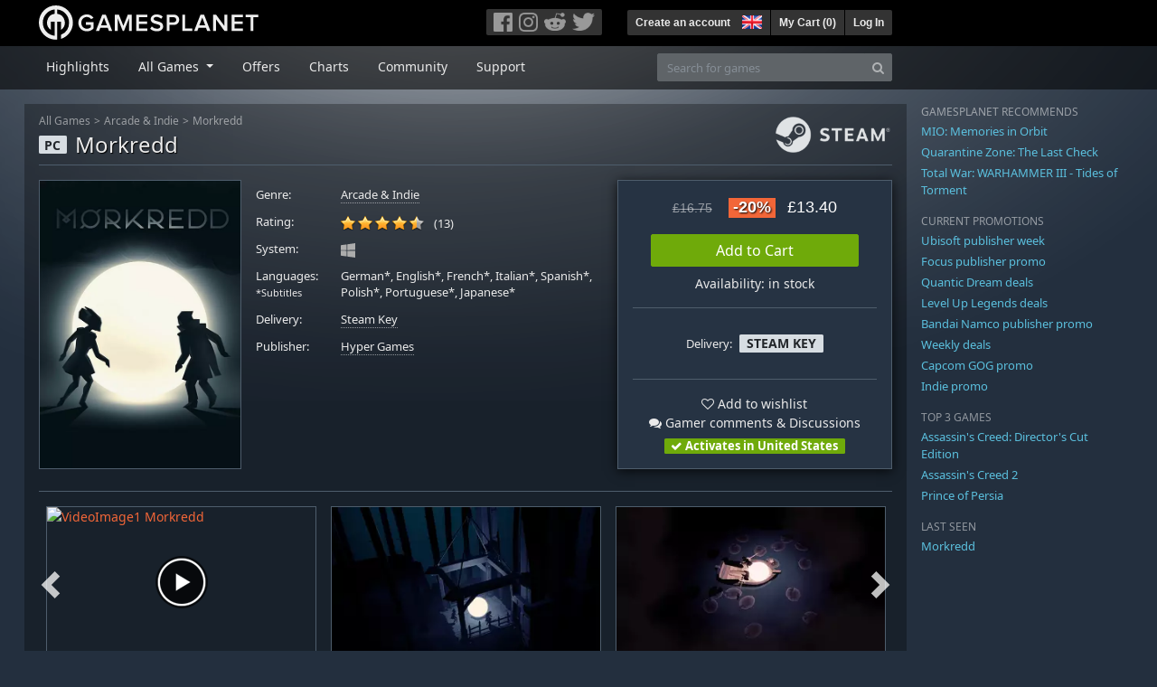

--- FILE ---
content_type: text/html; charset=utf-8
request_url: https://uk.gamesplanet.com/game/morkredd-steam-key--5038-1?cm_page=1
body_size: 14214
content:
<!DOCTYPE html>
<html lang="en">
<head>
  <meta charset="utf-8">
  <meta http-equiv="X-UA-Compatible" content="IE=edge">
  <meta name="viewport" content="width=device-width, initial-scale=1, maximum-scale=1, shrink-to-fit=no, viewport-fit=auto">
  <meta name="robots" content="index,follow,all" />
  <meta http-equiv="x-dns-prefetch-control" content="on">
  <meta name="turbolinks-cache-control" content="no-cache">

  <title>Morkredd Steam Key for PC - Buy now</title>
  <meta name="description" content="Buy online: Morkredd is a tense, physics-based co-op puzzle game for one to two players combining skill-based puzzle-solving, a challenging balance of light and shadow, and a dark world full of secrets to unlock." />
  <meta name="keywords" content="Steam Key, Download, CD Key, Hyper Games, Morkredd, Arcade &amp; Indie" />

  <link rel="dns-prefetch" href="https://gpstatic.com" crossorigin>
  <link rel="preconnect" href="https://gpstatic.com">
  <link rel="dns-prefetch" href="https://secure.gravatar.com" crossorigin>
  <link rel="preconnect" href="https://secure.gravatar.com">
  <link rel="icon" type="image/svg+xml" href="https://gpstatic.com/assets/gamesplanet_com_circle_media-dfe8067c82a620c4d65f21a92d5874c0e38e9ada6752f9d1cbeb74483ee90faf.svg?t=1768890459" sizes="any" id="gpfavicon">
  <link rel="canonical" href="https://uk.gamesplanet.com/game/morkredd-steam-key--5038-1">

  <link rel="stylesheet" media="all" href="https://gpstatic.com/assets/application-dc47d68d7eec9e32323623cf979b0e1394fe5acd6548b01a1f4374960e0bcf4f.css" data-turbolinks-track="reload" />
  <script type="text/javascript">// These polys allow for inline scripts while AppOS is being loaded asynchronously
// They will all be executed with their &quot;this&quot; and first argument set to the booted application
//
// NOTE: Despite their names resembling the AppOS events they will all be executed
//       every time the page loads, just at a different point in time.
window.AppOSBoot = function(f) { if (!window.AppOS_Boot) { window.AppOS_Boot = []; }; window.AppOS_Boot.push(f) };
window.AppOSDocumentLoad = function(f) { if (!window.AppOS_DL) { window.AppOS_DL = []; }; window.AppOS_DL.push(f) };
window.AppOSPageLoad = function(f) { if (!window.AppOS_PL) { window.AppOS_PL = []; }; window.AppOS_PL.push(f) };
</script>
  <script src="https://gpstatic.com/assets/application-c42fa54681ecd6c8afceeeb3bab7d82db9a1ff58af287f1385892b09a0b1c947.js" data-turbolinks-track="reload" defer="defer"></script>

  <link rel="alternate" href="https://uk.gamesplanet.com/game/morkredd-steam-key--5038-1" hreflang="en-GB" />
<link rel="alternate" href="https://de.gamesplanet.com/game/morkredd-steam-key--5038-1" hreflang="de-DE" />
<link rel="alternate" href="https://fr.gamesplanet.com/game/morkredd-steam-key--5038-1" hreflang="fr-FR" />
<link rel="alternate" href="https://us.gamesplanet.com/game/morkredd-steam-key--5038-1" hreflang="en-US" />


    <meta property="fb:admins" content="100008282081991">
  <meta property="og:title" content="Morkredd Steam Key for PC - Buy now">
  <meta property="og:description" content="Morkredd is a tense, physics-based co-op puzzle game for one to two players combining skill-based puzzle-solving, a challenging balance of light and shadow, and a dark world full of secrets to unlock.">
  <meta property="og:type" content="game">
  <meta property="og:url" content="https://uk.gamesplanet.com/game/morkredd-steam-key--5038-1">
  <meta property="og:site_name" content="Gamesplanet.com">
  <meta property="og:image" content="https://gpstatic.com/acache/50/38/1/uk/t620x300-38ae17bf13c54296a3c167448c028711.jpg">
  <link rel="image_src" href="https://gpstatic.com/acache/50/38/1/uk/t620x300-38ae17bf13c54296a3c167448c028711.jpg">

  <meta name="csrf-param" content="authenticity_token" />
<meta name="csrf-token" content="SaB5_Z_YhaVgeQ-2VY-7T-WQMNrgtjTD2HYE51wasoQ-RefzOp3Pq2AGLyolSfPd8Akv48Qd0ooaDRwmqXfryQ" />
  <link rel="icon" sizes="192x192" href="/images/touch_icons/touch-icon-192x192.png">
<link rel="apple-touch-icon-precomposed" sizes="180x180" href="/images/touch_icons/apple-touch-icon-180x180-precomposed.png">
<link rel="apple-touch-icon-precomposed" sizes="152x152" href="/images/touch_icons/apple-touch-icon-152x152-precomposed.png">
<link rel="apple-touch-icon-precomposed" sizes="144x144" href="/images/touch_icons/apple-touch-icon-144x144-precomposed.png">
<link rel="apple-touch-icon-precomposed" sizes="120x120" href="/images/touch_icons/apple-touch-icon-120x120-precomposed.png">
<link rel="apple-touch-icon-precomposed" sizes="114x114" href="/images/touch_icons/apple-touch-icon-114x114-precomposed.png">
<link rel="apple-touch-icon-precomposed" sizes="76x76" href="/images/touch_icons/apple-touch-icon-76x76-precomposed.png">
<link rel="apple-touch-icon-precomposed" sizes="72x72" href="/images/touch_icons/apple-touch-icon-72x72-precomposed.png">
<link rel="apple-touch-icon-precomposed" href="/images/touch_icons/apple-touch-icon-precomposed.png">

  


</head>

<body  data-hk="6e6d76b8-92a9-431d-a7dd-0d8fd4e9301f">
  <div data-appos-jserror="false"></div>
  <nav class="navbar navbar-dark bg-black nav-gp-top px-0">
  <div class="container pl-0">
    <div class="col-12 col-xl-10 gp-xl-main">
      <a class="navbar-brand pb-1 py-md-0 d-none d-sm-inline-block" href="/"><img height="38" alt="Gamesplanet.com" loading="lazy" decoding="async" src="https://gpstatic.com/assets/gamesplanet_com-c7cdb0f0005728229549c9b6506e1cbc48b94ee81723f51c81c8ad97bd630d84.svg" /></a>
      <a class="navbar-brand pb-1 py-md-0 d-inline-block d-sm-none" href="/"><img height="38" alt="Gamesplanet.com" loading="lazy" decoding="async" src="https://gpstatic.com/assets/gamesplanet_com_circle-4aac2ab0b9700fc58cb2631f1fd5d12fb5b162d956ab2c217dc61ec92d827d2e.svg" /></a>
      <button class="navbar-toggler bg-dark-gray border-0 d-inline-block d-lg-none pull-right mt-1 ml-3" type="button" data-toggle="collapse" data-target="#gpSiteNav">
        <span class="navbar-toggler-icon"></span>
        <span><i class="fa fa-search" style="white-space: nowrap"></i> </span>
      </button>
      <div class="pull-right mt-1">
        <div class="d-none d-lg-inline-block">
          <div class="btn-group mr-4" role="group">
            <div class="nav-item nav-item-social btn bg-dark-gray p-0"><a target="_blank" rel="noopener" class="nav-link p-0 pl-1" href="https://www.facebook.com/gamesplanet"><img alt="Facebook" src="https://gpstatic.com/assets/get_in_touch/h-facebook-grey-13a843b391795abd42e99c1b0a6244be354ebbd80281c47ab70cb9d384260484.png" width="21" height="21" /></a></div>
            <div class="nav-item nav-item-social btn bg-dark-gray p-0"><a target="_blank" rel="noopener" class="nav-link p-0" href="https://www.instagram.com/gamesplanet_com/"><img alt="Instagram" src="https://gpstatic.com/assets/get_in_touch/h-instagram-grey-335e2af1e557d7456d7c6dfca6eabfdc0850012846c0cb27b5f048e5f64b7e56.png" width="21" height="21" /></a></div>
            <div class="nav-item nav-item-social btn bg-dark-gray p-0"><a target="_blank" rel="noopener" class="nav-link p-0" href="https://www.reddit.com/user/Gamesplanet/submitted/"><img alt="Reddit" src="https://gpstatic.com/assets/get_in_touch/h-reddit-grey-3742e9841d9d2fca4b301c7ad2d794f5d489e53a9e19921266f8911e1f0d4890.png" width="24" height="20" /></a></div>
            <div class="nav-item nav-item-social btn bg-dark-gray p-0"><a target="_blank" rel="noopener" class="nav-link p-0 pr-1" href="https://twitter.com/gamesplanetuk"><img alt="Twitter" src="https://gpstatic.com/assets/get_in_touch/h-twitter-grey-31fe64f758a401bca827a76b1a5f4813c36e642a74623fafbfc291d041b2e72b.png" width="25" height="20" /></a></div>
          </div>
        </div>
        <div class="btn-group d-none d-lg-inline-flex" role="group">
    <div class="nav-item btn bg-dark-gray p-0 px-1"><a class="nav-link p-1" data-login-required="registration" href="#open=registration">Create an account</a></div>
    <div class="nav-item btn bg-dark-gray p-0 pr-2 dropdown zindex100"><a class="nav-link dropdown-toggle dropdown-toggle-noarrow p-0" href="#" id="tenant-select-dropdown" role="button" data-toggle="dropdown">
  <img class="ml-1" style="vertical-align: -7px;" alt="GB" src="https://gpstatic.com/images/flags/48x32/GB.png" width="22" height="15" />
</a>
<div class="dropdown-menu shadow">
  <span class="dropdown-item">
    <img class="mr-1" alt="GB" src="https://gpstatic.com/images/flags/48x32/GB.png" width="22" height="15" /> United Kingdom / GBP
  </span>
  <div class="dropdown-divider"></div>
    <a class="dropdown-item" href="https://de.gamesplanet.com/">
      <img class="mr-1" alt="DE" src="https://gpstatic.com/images/flags/48x32/DE.png" width="22" height="15" /> Deutschland / EUR
</a>    <a class="dropdown-item" href="https://fr.gamesplanet.com/">
      <img class="mr-1" alt="FR" src="https://gpstatic.com/images/flags/48x32/FR.png" width="22" height="15" /> France / EUR
</a>    <a class="dropdown-item" href="https://us.gamesplanet.com/">
      <img class="mr-1" alt="US" src="https://gpstatic.com/images/flags/48x32/US.png" width="22" height="15" /> United States / USD
</a></div>
</div>
    <div class="nav-item btn bg-dark-gray p-0 px-1 separator"><a class="nav-link p-1 " href="/cart">My Cart (<span class="cart_count">0</span>)</a></div>
    <div class="nav-item btn bg-dark-gray p-0 px-1 separator"><a class="nav-link p-1" data-login-required="true" href="#open=login">Log In</a></div>
</div>

        <div class="btn-group d-inline-flex d-lg-none" role="group">
  <a class="btn bg-dark-gray " href="/cart"><i class="fa fa-shopping-cart" style="white-space: nowrap"></i> (<span class="cart_count">0</span>)</a>
  <div class="btn-group" role="group">
    <a href="#" class="btn bg-dark-gray dropdown-toggle" id="mobile-user-account" data-toggle="dropdown" aria-haspopup="true" aria-expanded="false">
      <i class="fa fa-user" style="white-space: nowrap"></i> 
    </a>
    <div class="dropdown-menu dropdown-menu-right" style="max-width: 270px;" aria-labelledby="mobile-user-account">
        <a class="dropdown-item" data-login-required="true" href="#open=login">Log In</a>
        <a class="dropdown-item" data-login-required="registration" href="#open=registration">Create an account</a>
    </div>
  </div>
</div>

      </div>
    </div>
  </div>
</nav>

  <nav class="navbar navbar-expand-lg navbar-dark bg-black-fade mb-3 p-0 pb-lg-1">
  <div class="container pl-0">
    <div class="col-12 col-xl-10 gp-xl-main">
      <div class="collapse navbar-collapse" id="gpSiteNav">
        <div id="quick_search" class="mt-1 mt-lg-0 mb-lg-0 order-2">
          <form id="quick_search_form" class="form-inline d-flex flex-nowrap" action="/search" accept-charset="UTF-8" method="get">
            <div class="input-group mt-1 w-100">
              <input type="text" name="query" id="query" placeholder="Search for games" autocomplete="off" class="form-control typeahead" data-query-url="/quick_search?query=%3Avalue" aria-label="Search for games" />
              <div class="input-group-append">
                <button class="btn btn-secondary py-0 px-2 text-muted" type="submit" aria-label="Search" ><i class="fa fa-search" style="white-space: nowrap"></i> </button>
              </div>
            </div>
</form>        </div>
        <div class="navbar-nav my-1 mr-auto order-1">
          <div class="nav-item mr-3">
            <a class="nav-link text-body pt-2 pr-2 pb-0 pl-2 mb-1 mob16" href="/">Highlights</a>
          </div>
          <div class="nav-item mr-3 dropdown">
            <a class="nav-link text-body pt-2 pr-2 pb-0 pl-2 mb-1 dropdown-toggle mob16" href="#" id="gp-site-nav-dropdown" role="button" data-toggle="dropdown">
              All Games
            </a>
            <div class="dropdown-menu shadow">
              <div class="container dropdown-multi-col">
                <div class="row">
                  <div class="col-12 col-md-6">
                    <div class="nav-header bg-light p-1 small text-uppercase">Genre</div>
                    <div class="dropdown-divider"></div>
                    <a class="dropdown-item" href="/games/action">Action</a>
                    <a class="dropdown-item" href="/games/adventure">Adventure</a>
                    <a class="dropdown-item" href="/games/rpg">RPG (Roleplay)</a>
                    <a class="dropdown-item" href="/games/mmo">MMO</a>
                    <a class="dropdown-item" href="/games/strategy">Strategy</a>
                    <a class="dropdown-item" href="/games/simulation">Simulation</a>
                    <a class="dropdown-item" href="/games/arcade_indie">Arcade &amp; Indie</a>
                    <a class="dropdown-item" href="/games/sport">Sport</a>
                    <div class="nav-header bg-light mt-3 p-1 small text-uppercase">Other</div>
                    <div class="dropdown-divider"></div>
                    <a class="dropdown-item" href="/games/coming-soon">Coming Soon</a>
                    <a class="dropdown-item" href="/games/games-18">18+ Games</a>
                    <a class="dropdown-item" href="/games/mac">Games for Mac</a>
                    <a class="dropdown-item" href="/games/linux">Games for Linux</a>
                    <a class="dropdown-item" href="/publishers">Publishers</a>
                  </div>
                  <div class="col-12 col-md-6 mt-3 mt-md-0">
                    <div class="nav-header bg-light p-1 small text-uppercase">Activation</div>
                    <div class="dropdown-divider"></div>
                    <a class="dropdown-item" href="/search?dt=epic">Epic</a>
                    <a class="dropdown-item" href="/search?dt=giants">Giants</a>
                    <a class="dropdown-item" href="/search?dt=gog">GOG</a>
                    <a class="dropdown-item" href="/search?dt=msstore">Microsoft Store</a>
                    <a class="dropdown-item" href="/search?dt=rockstarsocial">Rockstar Social Club</a>
                    <a class="dropdown-item" href="/search?dt=steam">Steam</a>
                    <a class="dropdown-item" href="/search?dt=uplay_silent">Ubisoft Connect</a>
                    <a class="dropdown-item" href="/search?dt=zenimax">Zenimax</a>
                  </div>
                </div>
              </div>
            </div>
          </div>
          <div class="nav-item mr-3">
            <a class="nav-link text-body pt-2 pr-2 pb-0 pl-2 mb-1 mob16" href="/games/offers">Offers</a>
          </div>
          <div class="nav-item mr-3">
            <a class="nav-link text-body pt-2 pr-2 pb-0 pl-2 mb-1 mob16" href="/games/charts">Charts</a>
          </div>
          <div class="nav-item mr-3">
            <a class="nav-link text-body pt-2 pr-2 pb-0 pl-2 mb-1 mob16" href="/community/news_updates">Community</a>
          </div>
          <div class="nav-item mr-3">
            <a class="nav-link text-body pt-2 pr-2 pb-0 pl-2 mb-1 mob16" data-turbolinks="false" href="/support">Support</a>
          </div>
        </div>
      </div>
    </div>
  </div>
</nav>


  
  <div class="container">
    
    
    <div class="row">
      <div class="col-12 col-xl-10 gp-xl-main">
        <div class="row row-page-ctn">
          
          <span data-piwik-ec-view="track" data-piwik-ec-sku="5038-1" data-piwik-ec-name="Morkredd" data-piwik-ec-category="Arcade &amp; Indie" data-piwik-ec-price="13.4"></span>





<div class="col-12 prod-page">
  <nav aria-label="breadcrumb" class="d-none d-md-block">
    <ol class="breadcrumb mb-1">
      <li class="breadcrumb-item small"><a class="text-muted" href="/">All Games</a></li>
      <li class="breadcrumb-item small text-muted"><a class="text-muted" href="/games/arcade_indie">Arcade &amp; Indie</a></li>
      <li class="breadcrumb-item small" aria-current="page"><a class="text-muted" href="https://uk.gamesplanet.com/game/morkredd-steam-key--5038-1">Morkredd</a></li>
    </ol>
  </nav>
  <section class="prod-sales">
    <span class="badge badge-platform badge-light text-uppercase">PC</span>
<h1 class="border-bottom border-secondary pb-2 mb-3 text-shadow">
  <span class="prod-title">Morkredd</span> <small class="d-none">Steam Key</small>
</h1>




<div class="row">
  <div class="col-12 col-md-6 col-lg-3 mb-3 mb-lg-4">
    <div class="responsive-img img-packshot d-none d-lg-block">
      <img alt="Morkredd - Cover / Packshot" title="Morkredd" loading="lazy" decoding="async" class="border border-secondary" src="https://gpstatic.com/acache/50/38/1/uk/packshot-ad588a56615551befbb381d638d34606.jpg" />
    </div>
    <div class="responsive-img img-620 d-block d-lg-none">
      <img alt="Morkredd - Cover / Packshot" title="Morkredd" loading="lazy" decoding="async" class="border border-secondary" src="https://gpstatic.com/acache/50/38/1/uk/t620x300-38ae17bf13c54296a3c167448c028711.jpg" />
    </div>
  </div>
  <div class="col-12 col-md-6 col-lg-5 mb-3 pl-3 pl-md-2">
    <ul class="list-unstyled prod-details font0785 mt-lg-2">
      <li class="mb-2 pb-lg-1">
        <strong>Genre:</strong>
        <span><a href="/games/arcade_indie">Arcade &amp; Indie</a></span>
      </li>
      <li class="mb-2 pb-lg-1">
        <strong>Rating:</strong>
        <span>
          <span class="ajax_rating mr-2" data-rate-url="/rate/Product::Game/53719/:score" data-rating="4.69" data-readonly="true" data-rate-update="#ajax_rating_count"></span>
          <span id="ajax_rating_count">(13)</span>
        </span>
      </li>
      <li class="prod-platforms systems mb-2 pb-lg-1 d-block d-md-none d-lg-block">
        <strong>System:</strong>
        <span><img class="platform_icon" alt="Windows PC" loading="lazy" decoding="async" src="https://gpstatic.com/assets/platforms/windows-ec49540cc3df1278de6ba907f785d9ad800309f5f64b283de2f371f393a7cd84.svg" width="16" height="16" /></span>
      </li>
      <li class="mb-2 pb-lg-1">
        <strong>
          Languages:
            <br><span class="font0688">*Subtitles</span>
        </strong>
        <span>German*, English*, French*, Italian*, Spanish*, Polish*, Portuguese*, Japanese*</span>
      </li>
      <li class="mb-2 pb-lg-1">
        <strong>Delivery:</strong>
        <span><a href="https://uk.gamesplanet.com/search?dt=steam">Steam Key</a></span>
      </li>
      <li class="mb-2 pb-lg-1">
        <strong>Publisher:</strong>
        <span><a href="https://uk.gamesplanet.com/publishers/1121-hyper-games">Hyper Games</a></span>
      </li>
    </ul>
  </div>
  <div class="col-12 col-lg-4 mb-4 mt-2 mt-lg-0">
    <div class="prod-sales-buy pt-3 pr-3 pl-3 pb-2 h-100 border border-secondary shadow">
      <div class="row">
        <div class="col-12 col-md-6 col-lg-12">
          <div class="text-center sales-box">
              <span class="prices">
<span class="price_base"><strike>£16.75</strike></span>
<span class="price_saving false">-20%</span>
<span class="price_current">£13.40</span> </span>
              
              <a class="btn btn-success font100 w-85 mb-2 mt-2" href="/game/morkredd-steam-key--5038-1/buy">Add to Cart</a>
              
              <span class="d-block">Availability: in stock</span>
          </div>
        </div>
        <div class="col-12 col-md-6 col-lg-12">
          <hr class="border-secondary d-block d-md-none d-lg-block">
          <div class="diff-activations h-10 text-center single ">
            <span class="font0785 d-inline-block mb-1">Delivery:</span>
            <span class="badge badge-pill badge-light font-weight-bold text-uppercase mt-1 ml-1 mb-1">Steam Key</span>
          </div>
          <hr class="border-secondary d-block d-md-none d-lg-block">
          <p class="mb-0 text-center">
            <span class="d-block mb-1">
              <span id="i53719" class="cursor-pointer" data-tipped="#wishlist-tip-53719" data-tipped-options="position: &#39;bottom&#39;, showOn: &#39;click&#39;, hideOn: &#39;click&#39;, hideOnClickOutside: true"><i class="fa fa-heart-o" style="white-space: nowrap"></i> Add to wishlist</span><br>
              <a class="text-body" href="/community/morkredd-steam-key--5038-1/discussions"><i class="fa fa-comments" style="white-space: nowrap"></i> Gamer comments & Discussions</a>
            </span>
            <span class="font0785 font-weight-bold badge badge-pill badge-success"><i class="fa fa-check" style="white-space: nowrap"></i>  Activates in United States</span>
          </p>
          <div id="wishlist-tip-53719" class="tipped-tooltip" style="display: none; max-width: 400px;">
  <h4>Add Morkredd to your wishlist</h4>
  <hr class="my-2">
    <p class="m-0 font0785">Please log in to save games on your wishlist.</p>
</div>

        </div>
      </div>
    </div>
  </div>
</div>

    <img class="platform_logo steam d-none d-md-block" alt="steam" loading="lazy" decoding="async" src="https://gpstatic.com/assets/platforms/steam-f2393491806d0ea9e680f013396a4bc59db7d82269015d3a0930f50b7b33de5a.png" />
  </section>

  <div class="d-block d-md-none mb-4 font100 text-center">
    <a class="text-decoration-none text-white d-block" href="whatsapp://send?text=Gamesplanet.com+-+Morkredd+%C2%A313.40+%28-20%25%29%0Ahttps://uk.gamesplanet.com/game/morkredd-steam-key--5038-1?ref=whatsapp" rel="nofollow"><img src="https://gpstatic.com/assets/platforms/whatsapp-c2f5f90376af9750ba14a8ba0a2dc9ab4b759f361e25220ca0e6bf294e0b0143.svg" width="40" height="40" />&nbsp;&nbsp;&nbsp;Share with WhatsApp</a>
  </div>

  <section class="prod-assets mb-3">
      
        <h2 class="d-none">Videos and Screenshots Morkredd</h2>
  <div class="slick-slider-assets d-none prod-asset-slider py-3 mb-md-4 mb-lg-5 text-nowrap overflow-hidden">
      <div class="d-inline-block col-12 position-relative">
        <a class="element fresco" data-fresco-group="assets" data-fresco-options="width: 800, height: 488, youtube: { autoplay: 1 }" href="https://www.youtube.com/watch?v=Ydcwot-GWKM">
          <span class="responsive-img img-16-9">
            <img alt="VideoImage1 Morkredd" loading="lazy" decoding="async" class="border border-secondary" src="https://img.youtube.com/vi/Ydcwot-GWKM/mqdefault.jpg" />
          </span>
          <img class="prod-video-overlay" alt="Video Play Button" loading="lazy" decoding="async" src="https://gpstatic.com/assets/video_overlay-4ca76854edc45330794655104b9c81d7433acf8de855bc96511b2139a40d15fb.png" width="58" height="58" />
</a>      </div>

      <div class="d-inline-block col-12">
        <a class="element fresco responsive-img img-16-9" data-fresco-group="assets" href="https://gpstatic.com/acache/50/38/1/uk/s1-bf8e11b6f96df220019fcaa255c3eaaf.jpg">
          <img alt="Screenshot1" loading="lazy" decoding="async" class="border border-secondary" src="https://gpstatic.com/acache/50/38/1/uk/s1_thumb-bf8e11b6f96df220019fcaa255c3eaaf.jpg" />
</a>      </div>
      <div class="d-inline-block col-12">
        <a class="element fresco responsive-img img-16-9" data-fresco-group="assets" href="https://gpstatic.com/acache/50/38/1/uk/s2-cbe1119b84ecab1051832b81b53ccf42.jpg">
          <img alt="Screenshot2" loading="lazy" decoding="async" class="border border-secondary" src="https://gpstatic.com/acache/50/38/1/uk/s2_thumb-cbe1119b84ecab1051832b81b53ccf42.jpg" />
</a>      </div>
      <div class="d-inline-block col-12">
        <a class="element fresco responsive-img img-16-9" data-fresco-group="assets" href="https://gpstatic.com/acache/50/38/1/uk/s3-d7614d5b7c16a11a3e05faf2483c2cb2.jpg">
          <img alt="Screenshot3" loading="lazy" decoding="async" class="border border-secondary" src="https://gpstatic.com/acache/50/38/1/uk/s3_thumb-d7614d5b7c16a11a3e05faf2483c2cb2.jpg" />
</a>      </div>
      <div class="d-inline-block col-12">
        <a class="element fresco responsive-img img-16-9" data-fresco-group="assets" href="https://gpstatic.com/acache/50/38/1/uk/s4-f213b303780050755cb248a13cf61953.jpg">
          <img alt="Screenshot4" loading="lazy" decoding="async" class="border border-secondary" src="https://gpstatic.com/acache/50/38/1/uk/s4_thumb-f213b303780050755cb248a13cf61953.jpg" />
</a>      </div>
      <div class="d-inline-block col-12">
        <a class="element fresco responsive-img img-16-9" data-fresco-group="assets" href="https://gpstatic.com/acache/50/38/1/uk/s5-9c0297f4de3717a963f22866b9fa111d.jpg">
          <img alt="Screenshot5" loading="lazy" decoding="async" class="border border-secondary" src="https://gpstatic.com/acache/50/38/1/uk/s5_thumb-9c0297f4de3717a963f22866b9fa111d.jpg" />
</a>      </div>
      <div class="d-inline-block col-12">
        <a class="element fresco responsive-img img-16-9" data-fresco-group="assets" href="https://gpstatic.com/acache/50/38/1/uk/s6-7f000608463294d4f597a10978abc84c.jpg">
          <img alt="Screenshot6" loading="lazy" decoding="async" class="border border-secondary" src="https://gpstatic.com/acache/50/38/1/uk/s6_thumb-7f000608463294d4f597a10978abc84c.jpg" />
</a>      </div>
      <div class="d-inline-block col-12">
        <a class="element fresco responsive-img img-16-9" data-fresco-group="assets" href="https://gpstatic.com/acache/50/38/1/uk/s7-dfa04905e63c3e0d4af8b0f85fd97306.jpg">
          <img alt="Screenshot7" loading="lazy" decoding="async" class="border border-secondary" src="https://gpstatic.com/acache/50/38/1/uk/s7_thumb-dfa04905e63c3e0d4af8b0f85fd97306.jpg" />
</a>      </div>
      <div class="d-inline-block col-12">
        <a class="element fresco responsive-img img-16-9" data-fresco-group="assets" href="https://gpstatic.com/acache/50/38/1/uk/s8-beafc7b32f7907de533b8f92eb483a50.jpg">
          <img alt="Screenshot8" loading="lazy" decoding="async" class="border border-secondary" src="https://gpstatic.com/acache/50/38/1/uk/s8_thumb-beafc7b32f7907de533b8f92eb483a50.jpg" />
</a>      </div>
      <div class="d-inline-block col-12">
        <a class="element fresco responsive-img img-16-9" data-fresco-group="assets" href="https://gpstatic.com/acache/50/38/1/uk/s9-aa88f31d241bd6fd0d84533f8b4c1ffc.jpg">
          <img alt="Screenshot9" loading="lazy" decoding="async" class="border border-secondary" src="https://gpstatic.com/acache/50/38/1/uk/s9_thumb-aa88f31d241bd6fd0d84533f8b4c1ffc.jpg" />
</a>      </div>
      <div class="d-inline-block col-12">
        <a class="element fresco responsive-img img-16-9" data-fresco-group="assets" href="https://gpstatic.com/acache/50/38/1/uk/s10-edd04502d2831061e47f0aa774285af5.jpg">
          <img alt="Screenshot10" loading="lazy" decoding="async" class="border border-secondary" src="https://gpstatic.com/acache/50/38/1/uk/s10_thumb-edd04502d2831061e47f0aa774285af5.jpg" />
</a>      </div>
  </div>

  </section>
  <div class="row">
    <div class="col-12 col-lg-8 order-2 order-lg-1 mt-5 mt-md-4 mt-lg-0">
      <section class="prod-data">

        
        
          

          <ul class="nav nav-tabs flex-row flex-nowrap overflow-x-only mb-2">
  <li class="nav-item"><a class="nav-link active text-uppercase" data-toggle="tab" href="#prod-description">Description</a></li>
  <li class="nav-item"><a class="nav-link text-uppercase" data-toggle="tab" href="#prod-sysreqs">System Requirements</a></li>
</ul>
<div class="tab-content">
  <div class="tab-pane active" id="prod-description">
    <article class="prod-description pr-lg-1">
      <h1 class="d-none">Description of Morkredd</h1>
      <div id="desc_body" class="gray-500 mb-4" data-maxheight="650" data-trigger-label="read more…">
        <p>Buy Morkredd as a Steam key at Gamesplanet.com</p>
        <p>The Orb is your fate...</p>

<p><strong>The Orb Calls for Two</strong><br>
Morkredd is best played as a couch co-op experience. Heed the Orb’s call with a friend or prove your loyalty alone by mastering the unique dual-character controls.</p>

<p><strong>Your Path is the Orb</strong><br>
You are the Orb’s protector, and the Orb’s light is yours. Survive and master over 60 puzzles while avoiding the shadows caused by your partner and the environment.</p>

<p><strong>The Orb is Your Only Friend</strong><br>
An endless abyss of deadly shadows conceal dangers in this cold, dark world. Stay with the Orb if you want to stay alive.</p>

<p><strong>Gaze into the Orb</strong><br>
Discover ancient secrets about the Orb hidden in the darkness.</p>

      </div>
      <div style="margin-bottom: 25px;"><a target="_blank" href="https://uk.gamesplanet.com/support/14-activations/108-activation-on-steam">» How to activate a Steam game</a></div>
    </article>
  </div>
  <div class="tab-pane" id="prod-sysreqs">
    <p class="font0785 border border-primary px-2 py-1 mb-4">
      As of January 1 2024, Steam will officially stop supporting the Windows 7, Windows 8 and Windows 8.1 operating systems. After that date, the Steam Client will no longer run on those versions of Windows. <a target="_blank" href="https://help.steampowered.com/en/faqs/view/4784-4F2B-1321-800A">Source: Steam</a>
    </p>

    <div class="mb-4">
      <h2 class="d-none">System Requirements Morkredd</h2>
          
            <h4><i class="fa fa-windows mr-1" style="white-space: nowrap"></i> Windows <span class="text-muted ml-2">Minimal</span></h4>
            <div class="font0785">
      <span class="text-muted mr-1">OS:</span>
        <span class="pl-0 py-0">Windows 10</span><br>
      <span class="text-muted mr-1">CPU:</span>
        <span class="pl-0 py-0">Intel Core i3 4170 | AMD A8 7600</span><br>
      <span class="text-muted mr-1">RAM:</span>
        <span class="pl-0 py-0">8 GB</span><br>
      <span class="text-muted mr-1">Graphics:</span>
        <span class="pl-0 py-0">NVIDIA GeForce GTX 660 | AMD Radeon R9 270</span><br>
      <span class="text-muted mr-1">HDD:</span>
        <span class="pl-0 py-0">6 GB</span><br>
</div>

          
          
    </div>
  </div>
</div>
  <div class="font0688 prod-copyright text-muted pr-lg-1"><p>© 2020 Hyper Games</p></div>

          
      </section>
        <section class="prod-comments mt-5">
          <ul class="nav nav-tabs flex-row flex-nowrap overflow-x-only no-scrollbars mb-3">
            <li class="nav-item">
              <a class="nav-link active text-uppercase text-nowrap" href="https://uk.gamesplanet.com/community/morkredd-steam-key--5038-1/discussions/232245-product_comments">
                Comments <small class="text-muted">(0)</small>
</a>            </li>
            <li class="nav-item">
              <a class="nav-link text-uppercase text-nowrap" href="/community/morkredd-steam-key--5038-1/discussions">
                Discussions <small class="text-muted">(0)</small>
</a>            </li>
            <li class="nav-item">
              <a class="nav-link text-uppercase text-nowrap" href="/community/morkredd-steam-key--5038-1/news_updates">
                News &amp; Updates <small class="text-muted">(0)</small>
</a>            </li>
            <li class="nav-item">
              <a class="nav-link text-uppercase text-nowrap" href="/community/morkredd-steam-key--5038-1/videos">
                <span class="translation_missing" title="translation missing: en-GB.community.tabs.videos">Videos</span> <small class="text-muted">(0)</small>
</a>            </li>
          </ul>
          <span class="submission_new_comment_template" data-tpl="&lt;div class=&quot;new_comment&quot; style=&quot;&quot;&gt;
    &lt;form class=&quot;new_submission_entry&quot; data-cm-inline-reply=&quot;:entry_id&quot; data-prevent-dblsubmit=&quot;true&quot; action=&quot;/community/product_comments?inline=true&amp;amp;tpl=true&quot; accept-charset=&quot;UTF-8&quot; data-remote=&quot;true&quot; method=&quot;post&quot;&gt;
      
      &lt;input autocomplete=&quot;off&quot; type=&quot;hidden&quot; value=&quot;reply&quot; name=&quot;submission_entry[scope]&quot; id=&quot;submission_entry_scope&quot; /&gt;
      &lt;input autocomplete=&quot;off&quot; type=&quot;hidden&quot; value=&quot;&lt;%- parent_id %&gt;&quot; name=&quot;submission_entry[parent_id]&quot; id=&quot;submission_entry_parent_id&quot; /&gt;
      &lt;input autocomplete=&quot;off&quot; type=&quot;hidden&quot; value=&quot;Submission::Entry&quot; name=&quot;submission_entry[target_type]&quot; id=&quot;submission_entry_target_type&quot; /&gt;
      &lt;input autocomplete=&quot;off&quot; type=&quot;hidden&quot; value=&quot;232245&quot; name=&quot;submission_entry[target_id]&quot; id=&quot;submission_entry_target_id&quot; /&gt;
      &lt;div class=&quot;bezeled&quot;&gt;&lt;textarea placeholder=&quot;Your comment goes here...&quot; class=&quot;font0813 cm-comment-textarea&quot; name=&quot;submission_entry[body]&quot; id=&quot;submission_entry_body&quot;&gt;
&lt;%- body %&gt;&lt;/textarea&gt;&lt;/div&gt;
      &lt;input type=&quot;submit&quot; name=&quot;commit&quot; value=&quot;Save comment&quot; class=&quot;btn btn-secondary btn-sm&quot; data-disable-with=&quot;Save comment&quot; /&gt;
        &lt;small&gt;&amp;nbsp;or &lt;a data-cancel-cm-inline-reply=&quot;true&quot; href=&quot;#cancel_inline_reply&quot;&gt;Cancel&lt;/a&gt;&lt;/small&gt;
      &lt;span class=&quot;error pull-right&quot; style=&quot;display: none&quot;&gt;Please enter a comment!&lt;/span&gt;
&lt;/form&gt;&lt;/div&gt;
"></span>
<span class="submission_edit_comment_template" data-tpl="&lt;div class=&quot;new_comment&quot; style=&quot;&quot;&gt;
    &lt;form class=&quot;new_submission_entry&quot; data-cm-inline-reply=&quot;:entry_id&quot; data-prevent-dblsubmit=&quot;true&quot; action=&quot;/community/product_comments/:entry_id?inline=true&amp;amp;tpl=true&quot; accept-charset=&quot;UTF-8&quot; data-remote=&quot;true&quot; method=&quot;post&quot;&gt;&lt;input type=&quot;hidden&quot; name=&quot;_method&quot; value=&quot;put&quot; autocomplete=&quot;off&quot; /&gt;
      
      &lt;input autocomplete=&quot;off&quot; type=&quot;hidden&quot; value=&quot;reply&quot; name=&quot;submission_entry[scope]&quot; id=&quot;submission_entry_scope&quot; /&gt;
      
      
      
      &lt;div class=&quot;bezeled&quot;&gt;&lt;textarea placeholder=&quot;Your comment goes here...&quot; class=&quot;font0813 cm-comment-textarea&quot; name=&quot;submission_entry[body]&quot; id=&quot;submission_entry_body&quot;&gt;
&lt;%- body %&gt;&lt;/textarea&gt;&lt;/div&gt;
      &lt;input type=&quot;submit&quot; name=&quot;commit&quot; value=&quot;Save comment&quot; class=&quot;btn btn-secondary btn-sm&quot; data-disable-with=&quot;Save comment&quot; /&gt;
        &lt;small&gt;&amp;nbsp;or &lt;a data-cancel-cm-inline-reply=&quot;true&quot; href=&quot;#cancel_inline_reply&quot;&gt;Cancel&lt;/a&gt;&lt;/small&gt;
      &lt;span class=&quot;error pull-right&quot; style=&quot;display: none&quot;&gt;Please enter a comment!&lt;/span&gt;
&lt;/form&gt;&lt;/div&gt;
"></span>
<span class="submission_new_report_template" data-tpl="&lt;div class=&quot;cm-new_report border border-secondary p-2 mt-2&quot; style=&quot;max-width: 350px;&quot;&gt;
  &lt;form class=&quot;new_submission_report&quot; data-cm-inline-report=&quot;:entry_id&quot; data-prevent-dblsubmit=&quot;true&quot; action=&quot;/community/reports?cmscope=product_comments&quot; accept-charset=&quot;UTF-8&quot; data-remote=&quot;true&quot; method=&quot;post&quot;&gt;
    &lt;div&gt;
      &lt;input value=&quot;:entry_id&quot; autocomplete=&quot;off&quot; type=&quot;hidden&quot; name=&quot;submission_report[reportable_id]&quot; id=&quot;submission_report_reportable_id&quot; /&gt;
      &lt;input value=&quot;Submission::Entry&quot; autocomplete=&quot;off&quot; type=&quot;hidden&quot; name=&quot;submission_report[reportable_type]&quot; id=&quot;submission_report_reportable_type&quot; /&gt;
      &lt;p class=&quot;small border-bottom border-secondary pb-1 mb-1&quot;&gt;Why do you want to report this post?&lt;/p&gt;
      &lt;small&gt;
        &lt;span data-cmcustomreason=&quot;false&quot;&gt;&lt;input class=&quot;mr-1&quot; type=&quot;radio&quot; value=&quot;spam&quot; name=&quot;submission_report[reason]&quot; id=&quot;submission_report_reason_spam&quot; /&gt; &lt;label for=&quot;submission_report_reason_spam&quot;&gt;Spam&lt;/label&gt;&lt;/span&gt;&lt;br&gt;
        &lt;span data-cmcustomreason=&quot;false&quot;&gt;&lt;input class=&quot;mr-1&quot; type=&quot;radio&quot; value=&quot;personal_information&quot; name=&quot;submission_report[reason]&quot; id=&quot;submission_report_reason_personal_information&quot; /&gt; &lt;label for=&quot;submission_report_reason_personal_information&quot;&gt;Personal information&lt;/label&gt;&lt;/span&gt;&lt;br&gt;
        &lt;span data-cmcustomreason=&quot;false&quot;&gt;&lt;input class=&quot;mr-1&quot; type=&quot;radio&quot; value=&quot;test&quot; name=&quot;submission_report[reason]&quot; id=&quot;submission_report_reason_test&quot; /&gt; &lt;label for=&quot;submission_report_reason_test&quot;&gt;Just testing the buttons&lt;/label&gt;&lt;/span&gt;&lt;br&gt;
        &lt;span data-cmcustomreason=&quot;true&quot;&gt;&lt;input class=&quot;mr-1&quot; type=&quot;radio&quot; value=&quot;custom&quot; name=&quot;submission_report[reason]&quot; id=&quot;submission_report_reason_custom&quot; /&gt; &lt;input placeholder=&quot;or (max. 100 chars)&quot; maxlength=&quot;100&quot; disabled=&quot;disabled&quot; class=&quot;w-75&quot; type=&quot;text&quot; name=&quot;submission_report[reason]&quot; id=&quot;submission_report_reason&quot; /&gt;&lt;/span&gt;&lt;br&gt;
      &lt;/small&gt;
      &lt;div class=&quot;mt-3&quot;&gt;
        &lt;input type=&quot;submit&quot; name=&quot;commit&quot; value=&quot;report&quot; disabled=&quot;disabled&quot; class=&quot;btn btn-sm btn-secondary&quot; data-disable-with=&quot;report&quot; /&gt;
        &lt;small&gt;or &lt;a data-cancel-cm-inline-report=&quot;true&quot; href=&quot;#&quot;&gt;cancel&lt;/a&gt;&lt;/small&gt;
        &lt;span class=&quot;error pull-right&quot; style=&quot;display: none&quot;&gt;Please enter a reason!&lt;/span&gt;
      &lt;/div&gt;
    &lt;/div&gt;
&lt;/form&gt;&lt;/div&gt;
"></span>

<div class="cm-comments cm-product_comments" id="cm-comments" data-move-url="/community/system/move_item">
  
    <a class="d-block mt-3 mb-5" data-toggle="modal" data-target="#modal_login_registration" href="#show_login">» Write a comment</a>

      

      

</div>

        </section>
    </div>
    <div class="col-12 col-lg-4 order-1 order-lg-2 mt-5 mt-md-3 mt-lg-0">
      <section class="prod-info">
        <h3 class="text-uppercase mb-2 pb-1 border-bottom border-secondary">Information</h3>
        <div class="row">
          


          <div class="col-12 col-md-6 col-lg-12">
                <div class="overflow-hidden mb-3">
      <img alt="PEGI7" class="pull-left mr-2" src="https://gpstatic.com/assets/age_rating/pegi/7-c45e5661904d046ee9362af10c70b15e365a80f31fefe8ae9c284842f6460c2c.png" width="50" height="61" />
      <p class="small mb-0">Pan European Game Information (www.pegi.info)</p>
    </div>

                <div class="gradient-border-after mb-2 pb-2">
      <span class="d-inline-block mr-1">Steam Deck:</span>
      <span class="text-success">
        <i class="fa fa-check-circle" style="white-space: nowrap"></i> 
        Verified
      </span>
        <small class="pull-right" style="margin-top: 3px;"><a data-toggle="modal" data-target="#modal_steam_deck" href="/game/morkredd-steam-key--5038-1">Learn more</a></small>
    </div>


            
                <h4 class="font075 position-relative">
      <i class="fa fa-certificate fa-fw" style="white-space: nowrap"></i> 
      <span class="ml-1">22 Steam Achievements</span>
    </h4>
    <div class="mb-3">
        <a href="https://uk.gamesplanet.com/community/morkredd-steam-key--5038-1/achievements"><img alt="Afraid of the dark" title="Achievement: Afraid of the dark" class="border border-secondary mr-1" src="//gpstatic.com/statics/product_achievements/5038-1__afraid-of-the-dark.jpg" width="54" height="54" /></a>
        <a href="https://uk.gamesplanet.com/community/morkredd-steam-key--5038-1/achievements"><img alt="Working together" title="Achievement: Working together" class="border border-secondary mr-1" src="//gpstatic.com/statics/product_achievements/5038-1__working-together.jpg" width="54" height="54" /></a>
        <a href="https://uk.gamesplanet.com/community/morkredd-steam-key--5038-1/achievements"><img alt="Lone wolf" title="Achievement: Lone wolf" class="border border-secondary mr-1" src="//gpstatic.com/statics/product_achievements/5038-1__lone-wolf.jpg" width="54" height="54" /></a>
        <a href="https://uk.gamesplanet.com/community/morkredd-steam-key--5038-1/achievements"><img alt="Team player" title="Achievement: Team player" class="border border-secondary mr-1" src="//gpstatic.com/statics/product_achievements/5038-1__team-player.jpg" width="54" height="54" /></a>
        <a href="https://uk.gamesplanet.com/community/morkredd-steam-key--5038-1/achievements"><img alt="Surviving The Prologue" title="Achievement: Surviving The Prologue" class="border border-secondary " src="//gpstatic.com/statics/product_achievements/5038-1__surviving-the-prologue.jpg" width="54" height="54" /></a>
    </div>

  <ul class="list-unstyled font075">
      <li class="border-top border-secondary py-1"><i class="fa fa-user fa-fw" style="white-space: nowrap"></i> <span class="ml-1">Single-Player</span></li>
      <li class="border-top border-secondary py-1"><i class="fa fa-users fa-fw" style="white-space: nowrap"></i> <span class="ml-1">Multi-Player</span></li>
      <li class="border-top border-secondary py-1"><i class="fa fa-users fa-fw" style="white-space: nowrap"></i> <span class="ml-1">Co-op mode</span></li>
      <li class="border-top border-secondary py-1"><i class="fa fa-users fa-fw" style="white-space: nowrap"></i> <span class="ml-1">Shared/Split Screen</span></li>
      <li class="border-top border-secondary py-1"><i class="fa fa-gamepad fa-fw" style="white-space: nowrap"></i> <span class="ml-1">Full Controller Support</span></li>
      <li class="border-top border-secondary py-1"><i class="fa fa-cloud fa-fw" style="white-space: nowrap"></i> <span class="ml-1">Steam Cloud</span></li>
  </ul>

          </div>
          <div class="col-12 col-md-6 col-lg-12">
              
              <div class="metacritic-ctn position-relative mb-3 overflow-hidden">
  <span class="meta-score d-block text-center text-white font-weight-bold yellow">74</span>
  <span class="meta-desc">
    <a data-turbolinks="false" href="https://www.metacritic.com/game/pc/morkredd">
      <img alt="Metacritic" loading="lazy" decoding="async" src="https://gpstatic.com/assets/raty/metacritic-2981b00c23f5f34f2113a942be9d7303a37c795e6dccdd2ddac621d10498302d.png" width="156" height="37" />
      <span class="meta-base small">Based on 6 critics</span>
</a>  </span>
</div>

              
              <ul class="list-unstyled prod-details font075">
                <li class="mb-1">
                  <strong>Genre:</strong>
                  <span><a href="/games/arcade_indie">Arcade &amp; Indie</a></span>
                </li>
                <li class="mb-1">
                  <strong>Publisher:</strong>
                  <span><a href="https://uk.gamesplanet.com/publishers/1121-hyper-games">Hyper Games</a></span>
                </li>
                  <li class="mb-1">
                    <strong>Developer:</strong>
                    <span>Hyper Games</span>
                  </li>
                  <li class="mb-1">
                    <strong>Release:</strong>
                    <span>11.12.2020</span>
                  </li>
              </ul>
              <h4 class="d-inline-block">Problems<span class="d-none"> with Morkredd</span>?</h4>
              <a class="ml-2" data-turbolinks="false" href="https://uk.gamesplanet.com/support">» Gamesplanet Support</a>
            <div class="d-none d-lg-block">
              <h3 class="text-uppercase border-bottom border-secondary pb-1 mt-4">Community Videos</h3>
              

<div class="mt-4">
  <span>Want to see your Let’s Play at Gamesplanet?&nbsp;&nbsp;<br>
  <span class="font0813"><a class="font-weight-bold" href="/community#community"><i class="fa fa-angle-double-right" style="white-space: nowrap"></i> All Let&#39;s Play info is one click away</a></span>
</div>

            </div>
          </div>
        </div>
      </section>
    </div>
  </div>
</div>



<script type='application/ld+json'>
[{
  "@context": "https://www.schema.org",
  "@type": "Product",
  "category": "https://schema.org/Game",
  "name": "Morkredd",
  "brand": {
    "@type": "Brand",
    "name": "Hyper Games"
  },
  "image": "https://gpstatic.com/acache/50/38/1/uk/packshot-ad588a56615551befbb381d638d34606.jpg",
  "description": "Morkredd is a tense, physics-based co-op puzzle game for one to two players combining skill-based puzzle-solving, a challenging balance of light and shadow, and a dark world full of secrets to unlock.",
    "aggregateRating": {
      "@type": "AggregateRating",
      "ratingValue": "4.69",
      "reviewCount": "13",
      "bestRating": "5",
      "worstRating": "1"
    },
  "offers": {
    "@type": "Offer",
    "url": "https://uk.gamesplanet.com/game/morkredd-steam-key--5038-1",
    "price": "13.4",
    "priceCurrency": "GBP",
    "availability": "https://schema.org/OnlineOnly"
  }
},{
  "@context": "https://schema.org",
  "@type": "BreadcrumbList",
  "name": "Breadcrumbs",
  "itemListElement": [{
    "@type": "ListItem",
    "position": 1,
    "name": "All Games",
    "item": "https://uk.gamesplanet.com/"
  },{
    "@type": "ListItem",
    "position": 2,
    "name": "Arcade &amp; Indie",
    "item": "https://uk.gamesplanet.com/games/arcade_indie"
  },{
    "@type": "ListItem",
    "position": 3,
    "name": "Morkredd"
  }]
}]
</script>



            <div class="col-12 page_footer">
    <div class="row px-1 py-2 mt-1">
      <div class="col-12 col-lg-6">
        <h3 class="text-light">Gamesplanet Advantages</h3>
        <ul class="list-unstyled m-0 p-0 mb-3 sm-font075">
          <li><i class="fa fa-check" style="white-space: nowrap"></i> Authorized retailer since 2006</li>
          <li><i class="fa fa-check" style="white-space: nowrap"></i> Buy games legally and secure online</li>
          <li><i class="fa fa-check" style="white-space: nowrap"></i> Be part of the community and show off your content</li>
          <li><i class="fa fa-check" style="white-space: nowrap"></i> Games for Windows PC, Mac OS and Linux</li>
          <li><i class="fa fa-check" style="white-space: nowrap"></i> Secure connections – everything is encrypted</li>
        </ul>
          <div class="pull-left mt-2 mr-2">
            <h3 class="text-light">Always available</h3>
          </div>
        <div class="pull-left mb-3">
          <a target="_blank" rel="noreferrer" href="https://www.facebook.com/gamesplanet"><img alt="Facebook" loading="lazy" decoding="async" src="https://gpstatic.com/assets/get_in_touch/facebook_big-c51cb6366a1cd91aa2aece7c981ae40f630d6edc54f0c47e3d60ceb9f1b18f23.png" width="35" height="35" /></a>
          <a target="_blank" rel="noreferrer" href="https://twitter.com/gamesplanetuk"><img alt="Twitter" loading="lazy" decoding="async" src="https://gpstatic.com/assets/get_in_touch/twitter_big-410d423e37b4900f60e3b72cf326b3621a63539eee8cfaba5a2b6e82d4426b90.png" width="35" height="35" /></a>
          <a target="_blank" rel="noreferrer" href="https://www.reddit.com/user/Gamesplanet/submitted/"><img alt="Reddit" loading="lazy" decoding="async" src="https://gpstatic.com/assets/get_in_touch/reddit_big-94cb1e3c0801cd381b3ad185d896e8873b16e31266d7bdbfdcea60b52e422571.png" width="35" height="35" /></a>
          <a target="_blank" rel="noreferrer" href="https://www.instagram.com/gamesplanet_com/"><img alt="Instagram" loading="lazy" decoding="async" src="https://gpstatic.com/assets/get_in_touch/instagram_big-2bd0d46c1cf623b11b6dd8aa275aa4815d84da8376f5be52339f1129942a46c4.png" width="35" height="35" /></a>
          <a href="/cdn-cgi/l/email-protection#d9b1bcb5a999beb8b4bcaaa9b5b8b7bcadf7bab6b4"><img alt="E-Mail" loading="lazy" decoding="async" src="https://gpstatic.com/assets/get_in_touch/email-867840ddcecc2a8e8ca253e570335188bb88860ca8a2ca4953cc4b62e1c89c86.png" width="35" height="35" /></a>
        </div>
      </div>
      <div class="col-12 col-lg-6">
        <h3 class="text-light">Secure connections – always and everywhere</h3>
        <p>
          <small>All connections are SSL-encrypted, not only for payments</small>
        </p>
        <hr class="border-secondary">
        <h3 class="text-light">Means of payment at Gamesplanet</h3>
        <p>
          <small>These payment providers are available at Gamesplanet:</small>
        </p>
          <img alt="logo ps_ccard" class="mr-1 mb-1" src="https://gpstatic.com/assets/payment_methods/ps_ccard-9ae9a79420a488b315188bb1a4287151b0a58b918e8f02cb7683597fdb0c81fc.png" />
          <img alt="logo amazon_api" class="mr-1 mb-1" src="https://gpstatic.com/assets/payment_methods/amazon_api-abbff2e96482e77ba2a3ce90fdf8e91502e9068bba0ef90176ab40c556edebaf.png" />
          <img alt="logo paypal_api_v2" class="mr-1 mb-1" src="https://gpstatic.com/assets/payment_methods/paypal_api_v2-1e53ecfad75ef1cc7aaa6728f6c77b81d65f94e4a8152ae2866812f8b838ff11.png" />
          <img alt="logo skrill" class="mr-1 mb-1" src="https://gpstatic.com/assets/payment_methods/skrill-c6878cd6490d0d9b7462320a8b4e7a76dc0f0379b71495e586a13636d756b817.png" />
      </div>
    </div>
  </div>

        </div>
      </div>
      <div class="d-none d-xl-block gp-xl-aside ml-4">

  <div class="mb-3">
    <small class="text-muted d-block mb-1 text-uppercase">Gamesplanet recommends</small>
      <p class="mb-1 font0813" data-tipped-ajax="true" data-tipped-options="ajax: { url: '/game/mio-memories-in-orbit-steam-key--7163-1/tipped_snippet' }"><a class="text-info" href="/game/mio-memories-in-orbit-steam-key--7163-1">MIO: Memories in Orbit</a></p>
      <p class="mb-1 font0813" data-tipped-ajax="true" data-tipped-options="ajax: { url: '/game/quarantine-zone-the-last-check-steam-key--7979-1/tipped_snippet' }"><a class="text-info" href="/game/quarantine-zone-the-last-check-steam-key--7979-1">Quarantine Zone: The Last Check</a></p>
      <p class="mb-1 font0813" data-tipped-ajax="true" data-tipped-options="ajax: { url: '/game/total-war-warhammer-iii-tides-of-torment-steam-key--4959-18/tipped_snippet' }"><a class="text-info" href="/game/total-war-warhammer-iii-tides-of-torment-steam-key--4959-18">Total War: WARHAMMER III - Tides of Torment</a></p>
  </div>

  <div class="mb-3">
    <small class="text-muted d-block mb-1">CURRENT PROMOTIONS</small>
      <p class="mb-1 font0813"><a class="text-info" href="/games/offers/ubi">Ubisoft publisher week</a></p>
      <p class="mb-1 font0813"><a class="text-info" href="/games/offers/focus">Focus publisher promo</a></p>
      <p class="mb-1 font0813"><a class="text-info" href="/games/offers/quantic">Quantic Dream deals</a></p>
      <p class="mb-1 font0813"><a class="text-info" href="/games/offers/levelup">Level Up Legends deals</a></p>
      <p class="mb-1 font0813"><a class="text-info" href="/games/offers/bandai">Bandai Namco publisher promo</a></p>
      <p class="mb-1 font0813"><a class="text-info" href="/games/offers/weekly">Weekly deals</a></p>
      <p class="mb-1 font0813"><a class="text-info" href="/games/offers/capcomgog">Capcom GOG promo</a></p>
      <p class="mb-1 font0813"><a class="text-info" href="/games/offers/indie">Indie promo</a></p>
  </div>

  <div class="mb-3">
    <small class="text-muted d-block mb-1">TOP 3 GAMES</small>
      <p class="mb-1 font0813" data-tipped-ajax="true" data-tipped-options="ajax: { url: '/game/assassin-s-creed-director-s-cut-edition-ubisoft-connect--1849-1/tipped_snippet' }"><a class="text-info" href="/game/assassin-s-creed-director-s-cut-edition-ubisoft-connect--1849-1">Assassin&#39;s Creed: Director&#39;s Cut Edition</a></p>
      <p class="mb-1 font0813" data-tipped-ajax="true" data-tipped-options="ajax: { url: '/game/assassin-s-creed-2-ubisoft-connect--1323-2/tipped_snippet' }"><a class="text-info" href="/game/assassin-s-creed-2-ubisoft-connect--1323-2">Assassin&#39;s Creed 2</a></p>
      <p class="mb-1 font0813" data-tipped-ajax="true" data-tipped-options="ajax: { url: '/game/prince-of-persia-ubisoft-connect--2137-1/tipped_snippet' }"><a class="text-info" href="/game/prince-of-persia-ubisoft-connect--2137-1">Prince of Persia</a></p>
  </div>

    <div class="mb-3">
      <small class="text-muted d-block mb-1">LAST SEEN</small>
          <p class="d-block font0813 mb-1 text-muted" data-tipped-ajax="true" data-tipped-options="ajax: { url: '/game/morkredd-steam-key--5038-1/tipped_snippet' }"><a class="text-info" href="/game/morkredd-steam-key--5038-1">Morkredd</a></p>
    </div>
</div>

    </div>
    <footer>
  <div class="row">
    <div class="col-12">
      <img alt="Metaboli SAS - Paris, France" class="pull-left mr-3 mb-2" loading="lazy" decoding="async" src="https://gpstatic.com/assets/logo_metaboli-4dfb0d2c2164b93dd3be3e3f208d6ebf7bb8a7c59f09fb91dbe38ef71bdaa88f.png" width="119" height="22" />
      <p class="text-muted pull-left legalline mr-5">
        &copy; 2026 Metaboli SAS. All rights reserved. Gamesplanet is a trademark of Metaboli SAS.<br>
All prices include VAT where applicable.<br>
<a href="/legal_terms">Legal</a> <a href="/legal_terms#terms">Terms</a> <a href="/legal_terms#privacy">Privacy</a>
      </p>
      <p class="text-muted pull-left ml-lg-5">
        <a class="text-decoration-none ml-lg-5" target="_blank" href="https://www.hetzner.com/unternehmen/umweltschutz/">
          <img width="30" src="https://gpstatic.com/assets/hosting/eco-power-green-en-826417433b99b1822c43ae74332d2dd31b76e27e5a3fc9be81d4cb0d5cfc1625.svg" />&nbsp;
          <img width="100" src="https://gpstatic.com/assets/hosting/hetzner-logo-a8a9db7b266fee648d698a90c6c1a9e404dad3029cf516564f0ff11daa624c43.svg" />
</a>      </p>
    </div>
    </div>
  </div>
</footer>

  </div>
  <div class="modal shadow fade" id="modal_login_registration" tabindex="-1" role="dialog">
  <div class="modal-dialog" role="document">
    <div class="modal-content">
      <div class="modal-header">
        <ul class="nav nav-pills">
          <li class="nav-item">
            <a href="#user_tab_login" class="nav-link active" id="show_login" data-toggle="tab">Log In</a>
          </li>
          <li class="nav-item">
            <span class="nav-link disabled px-2 px-sm-3">
              <small>&larr; or &rarr;</small>
            </span>
          </li>
          <li class="nav-item">
            <a href="#user_tab_registration" id="show_registration" class="nav-link" data-toggle="tab">Register</a>
          </li>
        </ul>
        <button type="button" class="close" data-dismiss="modal" aria-label="Close">
          <span aria-hidden="true">&times;</span>
        </button>
      </div>
      <div class="modal-body">
        <div class="tab-content">
          <div class="tab-pane active" id="user_tab_login">
            <form class="new_login" id="new_login" action="/account/login" accept-charset="UTF-8" data-remote="true" method="post">
  <input autocomplete="off" type="hidden" value="https://uk.gamesplanet.com/game/morkredd-steam-key--5038-1?cm_page=1" name="login[return_url]" id="login_return_url" />
  <div class="row">
  <div class="col-12 col-xl-10 gp-xl-main">
  </div>
</div>

  <div class="row">
    <div class="col-12 ">
      <div class="form-group row mb-0 mb-sm-2">
        <label class="col-12 col-sm-3 col-form-label text-sm-right" for="login_email">Email:</label>
        <div class="col-12 col-sm-8">
          <input placeholder="Your email address" autocomplete="section-login email" class="form-control mob16" type="text" value="" name="login[email]" id="login_email" />
        </div>
      </div>
      <div class="form-group row">
        <label class="col-12 col-sm-3 col-form-label text-sm-right" for="login_password">Password:</label>
        <div class="col-12 col-sm-8">
          <input value="" placeholder="Your password" autocomplete="section-login current-password" class="form-control mob16" type="password" name="login[password]" id="login_password" />
        </div>
      </div>
      <div class="form-group row">
        <div class="col-8 offset-sm-3">
          <div class="custom-control custom-checkbox">
            <input name="login[save_login]" type="hidden" value="0" autocomplete="off" /><input class="custom-control-input" type="checkbox" value="1" checked="checked" name="login[save_login]" id="login_save_login" />
            <label class="custom-control-label" for="login_save_login">
              <small>Keep me logged in</small>
</label>          </div>
        </div>
      </div>
      <div class="form-group row">
        <div class="col-8 offset-sm-3 mt-3">
          <input type="submit" name="commit" value="Log me in" class="btn btn-success" data-disable-with="Log me in" /><br>
          <br>
          <small><a data-turbolinks="false" href="/account/password/new">Forgot your password?</a></small>
        </div>
      </div>
    </div>
    <div class="social_login col-12 mt-5 order-2">
  <div class="row">
    <div class="col-4 col-sm-3 text-right">
      <label>Lenovo Login:</label>
    </div>
    <div class="col-8 col-sm-9 mb-3">
      <a rel="nofollow" data-turbolinks="false" href="/lenovo/sso"><img alt="Lenovo Legion" src="https://gpstatic.com/assets/lenovo/lenovo_red-276278b7ded04d8faece3e1724a78e56e51ed39e9fbb8b9a04585db4a6ed750e.svg" width="160" height="53" /></a>
    </div>
      <div class="col-4 col-sm-3 text-right">
        <label>ROG Login:</label>
      </div>
      <div class="col-8 col-sm-9">
        <a rel="nofollow" data-turbolinks="false" class="rog-sso-button" href="/pre_auth/asus_sso"><img alt="ASUS Republic of Gamers" src="https://gpstatic.com/assets/asus_ac/rognav-84201a7f7f1a4d8b9eaca0855a59d990076c9dac870d38f0f89cc3718fe92ad5.svg" /></a>
      </div>

    <div class="col-12 mt-2 mb-2">
      <hr>
      <small class="text-secondary">Or choose one of the following services to log in</small>
    </div>

    <div class="col-4 col-sm-3 text-right">
      <label>Social Login:</label>
    </div>
    <div class="col-8 col-sm-9">
      <a rel="nofollow" data-turbolinks="false" href="/pre_auth/facebook"><img alt="Login with Facebook" title="Login with Facebook" class="mb-2" src="https://gpstatic.com/assets/social_login/facebook-d8439150ec7b73549c10530903c47e59baea0795b01dee8c98c5a9bf246fe61b.png" width="39" height="30" /></a>
      <a rel="nofollow" data-turbolinks="false" href="/pre_auth/google_oauth2"><img alt="Login with Google" title="Login with Google" class="mb-2" src="https://gpstatic.com/assets/social_login/google_oauth2-fb211c47f1a89186943f405897aa851e83f3706f3812e94be4a0f5e407138766.png" width="39" height="30" /></a>
      <a rel="nofollow" data-turbolinks="false" href="/pre_auth/steam"><img alt="Login with Steam" title="Login with Steam" class="mb-2" src="https://gpstatic.com/assets/social_login/steam-d34ec9705680fe94d6895323d36d7026e6586fc13370a7c5a51c1e58b9bbc7e2.png" width="39" height="30" /></a>
      <a rel="nofollow" data-turbolinks="false" href="/pre_auth/amazon"><img alt="Login with Amazon" title="Login with Amazon" class="mb-2" src="https://gpstatic.com/assets/social_login/amazon-ac511daafa6e60dac998aefc6555ead646d3c664ccd97c3f9f88cf6d8a3852f9.png" width="39" height="30" /></a>
      
    </div>
  </div>
</div>

  </div>
</form>
          </div>
          <div class="tab-pane" id="user_tab_registration">
            <form class="forms-list" id="new_epYuo86YU5Ptcz2iElmBvbR9vXRqnPFDYjeIpnMOMTbtogpcHzr8XSwW" action="/account/profile" accept-charset="UTF-8" data-remote="true" method="post">
  <input type="hidden" name="registration_source" id="registration_source" value="frontend/products" autocomplete="off" />
  <div class="row">
  <div class="col-12 col-xl-10 gp-xl-main">
  </div>
</div>

  

  <div class="row">
    <div class="col-12 ">
      <div class="form-group row mb-0 mb-sm-2">
        <div class="col-12 col-sm-3 text-sm-right"><label class="col-form-label" for="epYuo86YU5Ptcz2iElmBvbR9vXRqnPFDYjeIpnMOMTbtogpcHzr8XSwW_username">Nickname:</label></div>
        <div class="col-12 col-sm-8">
          <input placeholder="Your nickname (optional)" autocomplete="section-registration username" class="form-control mob16" type="text" name="epYuo86YU5Ptcz2iElmBvbR9vXRqnPFDYjeIpnMOMTbtogpcHzr8XSwW[username]" id="epYuo86YU5Ptcz2iElmBvbR9vXRqnPFDYjeIpnMOMTbtogpcHzr8XSwW_username" />
          
        </div>
      </div>

      <div class="form-group row mb-0 mb-sm-2">
        <div class="col-12 col-sm-3 text-sm-right"><label class="col-form-label" for="epYuo86YU5Ptcz2iElmBvbR9vXRqnPFDYjeIpnMOMTbtogpcHzr8XSwW_email">Email:</label></div>
        <div class="col-12 col-sm-8">
          <input placeholder="Your email address" autocomplete="section-registration email" class="form-control mob16" type="text" name="epYuo86YU5Ptcz2iElmBvbR9vXRqnPFDYjeIpnMOMTbtogpcHzr8XSwW[email]" id="epYuo86YU5Ptcz2iElmBvbR9vXRqnPFDYjeIpnMOMTbtogpcHzr8XSwW_email" />
          
        </div>
      </div>

      <div class="form-group row mb-0 mb-sm-2">
        <div class="col-12 col-sm-3 text-sm-right"><label class="col-form-label" for="epYuo86YU5Ptcz2iElmBvbR9vXRqnPFDYjeIpnMOMTbtogpcHzr8XSwW_password">Password:</label></div>
        <div class="col-12 col-sm-8">
          <input placeholder="Password with at least 6 characters" autocomplete="section-registration new-password" class="form-control mob16" type="password" name="epYuo86YU5Ptcz2iElmBvbR9vXRqnPFDYjeIpnMOMTbtogpcHzr8XSwW[password]" id="epYuo86YU5Ptcz2iElmBvbR9vXRqnPFDYjeIpnMOMTbtogpcHzr8XSwW_password" />
          
        </div>
      </div>
      <div class="form-group row mb-0 mb-sm-2">
        <div class="col-12 col-sm-3 text-sm-right"><label class="col-form-label" for="epYuo86YU5Ptcz2iElmBvbR9vXRqnPFDYjeIpnMOMTbtogpcHzr8XSwW_password_confirmation">Confirm:</label></div>
        <div class="col-12 col-sm-8">
          <input placeholder="Confirm your password" autocomplete="section-registration new-password" class="form-control mob16" type="password" name="epYuo86YU5Ptcz2iElmBvbR9vXRqnPFDYjeIpnMOMTbtogpcHzr8XSwW[password_confirmation]" id="epYuo86YU5Ptcz2iElmBvbR9vXRqnPFDYjeIpnMOMTbtogpcHzr8XSwW_password_confirmation" />
          
        </div>
      </div>
      <div class="form-group row mb-0 mb-sm-2">
        <div class="col-12 col-sm-8 offset-sm-3 mt-3">
          <input type="submit" name="commit" value="Create an account" class="btn btn-success" data-disable-with="Create an account" />
        </div>
      </div>
    </div>
    <div class="social_login col-12 mt-5 order-2">
  <div class="row">
    <div class="col-4 col-sm-3 text-right">
      <label>Lenovo Login:</label>
    </div>
    <div class="col-8 col-sm-9 mb-3">
      <a rel="nofollow" data-turbolinks="false" href="/lenovo/sso"><img alt="Lenovo Legion" src="https://gpstatic.com/assets/lenovo/lenovo_red-276278b7ded04d8faece3e1724a78e56e51ed39e9fbb8b9a04585db4a6ed750e.svg" width="160" height="53" /></a>
    </div>
      <div class="col-4 col-sm-3 text-right">
        <label>ROG Login:</label>
      </div>
      <div class="col-8 col-sm-9">
        <a rel="nofollow" data-turbolinks="false" class="rog-sso-button" href="/pre_auth/asus_sso"><img alt="ASUS Republic of Gamers" src="https://gpstatic.com/assets/asus_ac/rognav-84201a7f7f1a4d8b9eaca0855a59d990076c9dac870d38f0f89cc3718fe92ad5.svg" /></a>
      </div>

    <div class="col-12 mt-2 mb-2">
      <hr>
      <small class="text-secondary">Or choose one of the following services to log in</small>
    </div>

    <div class="col-4 col-sm-3 text-right">
      <label>Social Login:</label>
    </div>
    <div class="col-8 col-sm-9">
      <a rel="nofollow" data-turbolinks="false" href="/pre_auth/facebook"><img alt="Login with Facebook" title="Login with Facebook" class="mb-2" src="https://gpstatic.com/assets/social_login/facebook-d8439150ec7b73549c10530903c47e59baea0795b01dee8c98c5a9bf246fe61b.png" width="39" height="30" /></a>
      <a rel="nofollow" data-turbolinks="false" href="/pre_auth/google_oauth2"><img alt="Login with Google" title="Login with Google" class="mb-2" src="https://gpstatic.com/assets/social_login/google_oauth2-fb211c47f1a89186943f405897aa851e83f3706f3812e94be4a0f5e407138766.png" width="39" height="30" /></a>
      <a rel="nofollow" data-turbolinks="false" href="/pre_auth/steam"><img alt="Login with Steam" title="Login with Steam" class="mb-2" src="https://gpstatic.com/assets/social_login/steam-d34ec9705680fe94d6895323d36d7026e6586fc13370a7c5a51c1e58b9bbc7e2.png" width="39" height="30" /></a>
      <a rel="nofollow" data-turbolinks="false" href="/pre_auth/amazon"><img alt="Login with Amazon" title="Login with Amazon" class="mb-2" src="https://gpstatic.com/assets/social_login/amazon-ac511daafa6e60dac998aefc6555ead646d3c664ccd97c3f9f88cf6d8a3852f9.png" width="39" height="30" /></a>
      
    </div>
  </div>
</div>

  </div>

</form>
          </div>
        </div>
      </div>
    </div>
  </div>
</div>

          <div class="modal fade shadow" id="modal_steam_deck" tabindex="-1" role="dialog">
          <div class="modal-dialog" role="document" style="max-width: 600px;">
            <div class="modal-content">
              <div class="modal-header">
                <ul class="nav nav-pills">
                  <li class="nav-item">
                    <span class="nav-link active">Steam Deck Compatibility</span>
                  </li>
                </ul>
                <button type="button" class="close" data-dismiss="modal" aria-label="Close">
                  <span aria-hidden="true">&times;</span>
                </button>
              </div>
              <div class="modal-body">
                <p class="font0875 mb-1">
                  Valve&#39;s Steam Deck testing indicates for
                  <strong>Morkredd: <span class="text-success"><i class="fa fa-check-circle" style="white-space: nowrap"></i>  Verified</span></strong>
                </p>
                <div class="mt-3 mb-0">
                      <div class="mb-2 clearfix">
                        <div class="pull-left mr-2 text-success"><i class="fa fa-check-circle" style="white-space: nowrap"></i> </div>
                        <div class="pull-left d-inline-block" style="width: 93%">All functionality is accessible when using the default controller configuration</div>
                      </div>
                      <div class="mb-2 clearfix">
                        <div class="pull-left mr-2 text-success"><i class="fa fa-check-circle" style="white-space: nowrap"></i> </div>
                        <div class="pull-left d-inline-block" style="width: 93%">This game shows Steam Deck controller icons</div>
                      </div>
                      <div class="mb-2 clearfix">
                        <div class="pull-left mr-2 text-success"><i class="fa fa-check-circle" style="white-space: nowrap"></i> </div>
                        <div class="pull-left d-inline-block" style="width: 93%">In-game interface text is legible on Steam Deck</div>
                      </div>
                      <div class="mb-2 clearfix">
                        <div class="pull-left mr-2 text-success"><i class="fa fa-check-circle" style="white-space: nowrap"></i> </div>
                        <div class="pull-left d-inline-block" style="width: 93%">This game&#39;s default graphics configuration performs well on Steam Deck</div>
                      </div>
                </div>
              </div>
            </div>
          </div>
        </div>

<script data-cfasync="false" src="/cdn-cgi/scripts/5c5dd728/cloudflare-static/email-decode.min.js"></script></body>
</html>
